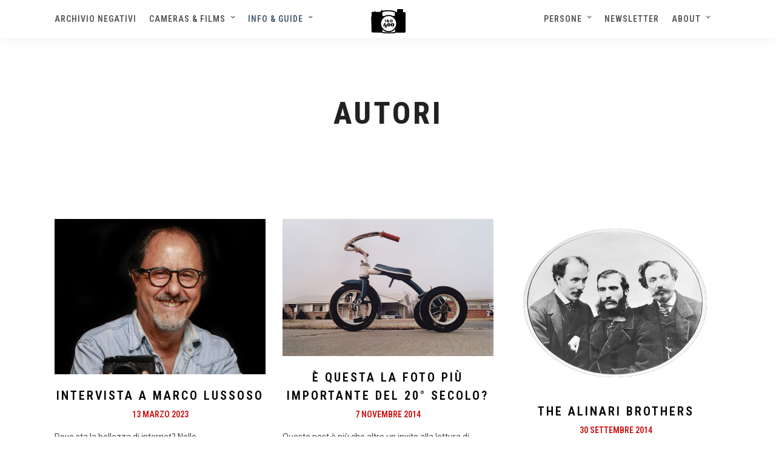

--- FILE ---
content_type: text/html; charset=UTF-8
request_url: https://www.iso400.it/category/info-guide/autori/
body_size: 15846
content:
<!DOCTYPE html>
<html lang="it-IT"  data-menu="centeralogo">
<head>

<link rel="profile" href="https://gmpg.org/xfn/11" />
<link rel="pingback" href="https://www.iso400.it/xmlrpc.php" />

			<link rel="shortcut icon" href="https://www.iso400.it/wp-content/uploads/2023/06/logo-iso400.png" />
 

			<script type="text/javascript" class="_iub_cs_skip">
				var _iub = _iub || {};
				_iub.csConfiguration = _iub.csConfiguration || {};
				_iub.csConfiguration.siteId = "2886899";
				_iub.csConfiguration.cookiePolicyId = "66368867";
			</script>
			<script class="_iub_cs_skip" src="https://cs.iubenda.com/sync/2886899.js"></script>
			<title>Autori &#8211; Iso400 | Flea Found Photos</title>
<meta name='robots' content='max-image-preview:large' />
	<style>img:is([sizes="auto" i], [sizes^="auto," i]) { contain-intrinsic-size: 3000px 1500px }</style>
	<link rel='dns-prefetch' href='//cdn.iubenda.com' />
<link rel='dns-prefetch' href='//www.googletagmanager.com' />
<link rel='dns-prefetch' href='//fonts.googleapis.com' />
<link rel="alternate" type="application/rss+xml" title="Iso400 | Flea Found Photos &raquo; Feed" href="https://www.iso400.it/feed/" />
<link rel="alternate" type="application/rss+xml" title="Iso400 | Flea Found Photos &raquo; Feed dei commenti" href="https://www.iso400.it/comments/feed/" />
<meta charset="UTF-8" /><meta name="viewport" content="width=device-width, initial-scale=1, maximum-scale=1" /><meta name="format-detection" content="telephone=no"><link rel="alternate" type="application/rss+xml" title="Iso400 | Flea Found Photos &raquo; Autori Feed della categoria" href="https://www.iso400.it/category/info-guide/autori/feed/" />
<script type="text/javascript">
/* <![CDATA[ */
window._wpemojiSettings = {"baseUrl":"https:\/\/s.w.org\/images\/core\/emoji\/16.0.1\/72x72\/","ext":".png","svgUrl":"https:\/\/s.w.org\/images\/core\/emoji\/16.0.1\/svg\/","svgExt":".svg","source":{"concatemoji":"https:\/\/www.iso400.it\/wp-includes\/js\/wp-emoji-release.min.js"}};
/*! This file is auto-generated */
!function(s,n){var o,i,e;function c(e){try{var t={supportTests:e,timestamp:(new Date).valueOf()};sessionStorage.setItem(o,JSON.stringify(t))}catch(e){}}function p(e,t,n){e.clearRect(0,0,e.canvas.width,e.canvas.height),e.fillText(t,0,0);var t=new Uint32Array(e.getImageData(0,0,e.canvas.width,e.canvas.height).data),a=(e.clearRect(0,0,e.canvas.width,e.canvas.height),e.fillText(n,0,0),new Uint32Array(e.getImageData(0,0,e.canvas.width,e.canvas.height).data));return t.every(function(e,t){return e===a[t]})}function u(e,t){e.clearRect(0,0,e.canvas.width,e.canvas.height),e.fillText(t,0,0);for(var n=e.getImageData(16,16,1,1),a=0;a<n.data.length;a++)if(0!==n.data[a])return!1;return!0}function f(e,t,n,a){switch(t){case"flag":return n(e,"\ud83c\udff3\ufe0f\u200d\u26a7\ufe0f","\ud83c\udff3\ufe0f\u200b\u26a7\ufe0f")?!1:!n(e,"\ud83c\udde8\ud83c\uddf6","\ud83c\udde8\u200b\ud83c\uddf6")&&!n(e,"\ud83c\udff4\udb40\udc67\udb40\udc62\udb40\udc65\udb40\udc6e\udb40\udc67\udb40\udc7f","\ud83c\udff4\u200b\udb40\udc67\u200b\udb40\udc62\u200b\udb40\udc65\u200b\udb40\udc6e\u200b\udb40\udc67\u200b\udb40\udc7f");case"emoji":return!a(e,"\ud83e\udedf")}return!1}function g(e,t,n,a){var r="undefined"!=typeof WorkerGlobalScope&&self instanceof WorkerGlobalScope?new OffscreenCanvas(300,150):s.createElement("canvas"),o=r.getContext("2d",{willReadFrequently:!0}),i=(o.textBaseline="top",o.font="600 32px Arial",{});return e.forEach(function(e){i[e]=t(o,e,n,a)}),i}function t(e){var t=s.createElement("script");t.src=e,t.defer=!0,s.head.appendChild(t)}"undefined"!=typeof Promise&&(o="wpEmojiSettingsSupports",i=["flag","emoji"],n.supports={everything:!0,everythingExceptFlag:!0},e=new Promise(function(e){s.addEventListener("DOMContentLoaded",e,{once:!0})}),new Promise(function(t){var n=function(){try{var e=JSON.parse(sessionStorage.getItem(o));if("object"==typeof e&&"number"==typeof e.timestamp&&(new Date).valueOf()<e.timestamp+604800&&"object"==typeof e.supportTests)return e.supportTests}catch(e){}return null}();if(!n){if("undefined"!=typeof Worker&&"undefined"!=typeof OffscreenCanvas&&"undefined"!=typeof URL&&URL.createObjectURL&&"undefined"!=typeof Blob)try{var e="postMessage("+g.toString()+"("+[JSON.stringify(i),f.toString(),p.toString(),u.toString()].join(",")+"));",a=new Blob([e],{type:"text/javascript"}),r=new Worker(URL.createObjectURL(a),{name:"wpTestEmojiSupports"});return void(r.onmessage=function(e){c(n=e.data),r.terminate(),t(n)})}catch(e){}c(n=g(i,f,p,u))}t(n)}).then(function(e){for(var t in e)n.supports[t]=e[t],n.supports.everything=n.supports.everything&&n.supports[t],"flag"!==t&&(n.supports.everythingExceptFlag=n.supports.everythingExceptFlag&&n.supports[t]);n.supports.everythingExceptFlag=n.supports.everythingExceptFlag&&!n.supports.flag,n.DOMReady=!1,n.readyCallback=function(){n.DOMReady=!0}}).then(function(){return e}).then(function(){var e;n.supports.everything||(n.readyCallback(),(e=n.source||{}).concatemoji?t(e.concatemoji):e.wpemoji&&e.twemoji&&(t(e.twemoji),t(e.wpemoji)))}))}((window,document),window._wpemojiSettings);
/* ]]> */
</script>
<link rel='stylesheet' id='sc-style-css' href='https://www.iso400.it/wp-content/plugins/shortcodes-indep/css/sc-style.css' type='text/css' media='all' />
<style id='wp-emoji-styles-inline-css' type='text/css'>

	img.wp-smiley, img.emoji {
		display: inline !important;
		border: none !important;
		box-shadow: none !important;
		height: 1em !important;
		width: 1em !important;
		margin: 0 0.07em !important;
		vertical-align: -0.1em !important;
		background: none !important;
		padding: 0 !important;
	}
</style>
<link rel='stylesheet' id='wp-block-library-css' href='https://www.iso400.it/wp-includes/css/dist/block-library/style.min.css' type='text/css' media='all' />
<style id='classic-theme-styles-inline-css' type='text/css'>
/*! This file is auto-generated */
.wp-block-button__link{color:#fff;background-color:#32373c;border-radius:9999px;box-shadow:none;text-decoration:none;padding:calc(.667em + 2px) calc(1.333em + 2px);font-size:1.125em}.wp-block-file__button{background:#32373c;color:#fff;text-decoration:none}
</style>
<style id='global-styles-inline-css' type='text/css'>
:root{--wp--preset--aspect-ratio--square: 1;--wp--preset--aspect-ratio--4-3: 4/3;--wp--preset--aspect-ratio--3-4: 3/4;--wp--preset--aspect-ratio--3-2: 3/2;--wp--preset--aspect-ratio--2-3: 2/3;--wp--preset--aspect-ratio--16-9: 16/9;--wp--preset--aspect-ratio--9-16: 9/16;--wp--preset--color--black: #000000;--wp--preset--color--cyan-bluish-gray: #abb8c3;--wp--preset--color--white: #ffffff;--wp--preset--color--pale-pink: #f78da7;--wp--preset--color--vivid-red: #cf2e2e;--wp--preset--color--luminous-vivid-orange: #ff6900;--wp--preset--color--luminous-vivid-amber: #fcb900;--wp--preset--color--light-green-cyan: #7bdcb5;--wp--preset--color--vivid-green-cyan: #00d084;--wp--preset--color--pale-cyan-blue: #8ed1fc;--wp--preset--color--vivid-cyan-blue: #0693e3;--wp--preset--color--vivid-purple: #9b51e0;--wp--preset--gradient--vivid-cyan-blue-to-vivid-purple: linear-gradient(135deg,rgba(6,147,227,1) 0%,rgb(155,81,224) 100%);--wp--preset--gradient--light-green-cyan-to-vivid-green-cyan: linear-gradient(135deg,rgb(122,220,180) 0%,rgb(0,208,130) 100%);--wp--preset--gradient--luminous-vivid-amber-to-luminous-vivid-orange: linear-gradient(135deg,rgba(252,185,0,1) 0%,rgba(255,105,0,1) 100%);--wp--preset--gradient--luminous-vivid-orange-to-vivid-red: linear-gradient(135deg,rgba(255,105,0,1) 0%,rgb(207,46,46) 100%);--wp--preset--gradient--very-light-gray-to-cyan-bluish-gray: linear-gradient(135deg,rgb(238,238,238) 0%,rgb(169,184,195) 100%);--wp--preset--gradient--cool-to-warm-spectrum: linear-gradient(135deg,rgb(74,234,220) 0%,rgb(151,120,209) 20%,rgb(207,42,186) 40%,rgb(238,44,130) 60%,rgb(251,105,98) 80%,rgb(254,248,76) 100%);--wp--preset--gradient--blush-light-purple: linear-gradient(135deg,rgb(255,206,236) 0%,rgb(152,150,240) 100%);--wp--preset--gradient--blush-bordeaux: linear-gradient(135deg,rgb(254,205,165) 0%,rgb(254,45,45) 50%,rgb(107,0,62) 100%);--wp--preset--gradient--luminous-dusk: linear-gradient(135deg,rgb(255,203,112) 0%,rgb(199,81,192) 50%,rgb(65,88,208) 100%);--wp--preset--gradient--pale-ocean: linear-gradient(135deg,rgb(255,245,203) 0%,rgb(182,227,212) 50%,rgb(51,167,181) 100%);--wp--preset--gradient--electric-grass: linear-gradient(135deg,rgb(202,248,128) 0%,rgb(113,206,126) 100%);--wp--preset--gradient--midnight: linear-gradient(135deg,rgb(2,3,129) 0%,rgb(40,116,252) 100%);--wp--preset--font-size--small: 13px;--wp--preset--font-size--medium: 20px;--wp--preset--font-size--large: 36px;--wp--preset--font-size--x-large: 42px;--wp--preset--spacing--20: 0.44rem;--wp--preset--spacing--30: 0.67rem;--wp--preset--spacing--40: 1rem;--wp--preset--spacing--50: 1.5rem;--wp--preset--spacing--60: 2.25rem;--wp--preset--spacing--70: 3.38rem;--wp--preset--spacing--80: 5.06rem;--wp--preset--shadow--natural: 6px 6px 9px rgba(0, 0, 0, 0.2);--wp--preset--shadow--deep: 12px 12px 50px rgba(0, 0, 0, 0.4);--wp--preset--shadow--sharp: 6px 6px 0px rgba(0, 0, 0, 0.2);--wp--preset--shadow--outlined: 6px 6px 0px -3px rgba(255, 255, 255, 1), 6px 6px rgba(0, 0, 0, 1);--wp--preset--shadow--crisp: 6px 6px 0px rgba(0, 0, 0, 1);}:where(.is-layout-flex){gap: 0.5em;}:where(.is-layout-grid){gap: 0.5em;}body .is-layout-flex{display: flex;}.is-layout-flex{flex-wrap: wrap;align-items: center;}.is-layout-flex > :is(*, div){margin: 0;}body .is-layout-grid{display: grid;}.is-layout-grid > :is(*, div){margin: 0;}:where(.wp-block-columns.is-layout-flex){gap: 2em;}:where(.wp-block-columns.is-layout-grid){gap: 2em;}:where(.wp-block-post-template.is-layout-flex){gap: 1.25em;}:where(.wp-block-post-template.is-layout-grid){gap: 1.25em;}.has-black-color{color: var(--wp--preset--color--black) !important;}.has-cyan-bluish-gray-color{color: var(--wp--preset--color--cyan-bluish-gray) !important;}.has-white-color{color: var(--wp--preset--color--white) !important;}.has-pale-pink-color{color: var(--wp--preset--color--pale-pink) !important;}.has-vivid-red-color{color: var(--wp--preset--color--vivid-red) !important;}.has-luminous-vivid-orange-color{color: var(--wp--preset--color--luminous-vivid-orange) !important;}.has-luminous-vivid-amber-color{color: var(--wp--preset--color--luminous-vivid-amber) !important;}.has-light-green-cyan-color{color: var(--wp--preset--color--light-green-cyan) !important;}.has-vivid-green-cyan-color{color: var(--wp--preset--color--vivid-green-cyan) !important;}.has-pale-cyan-blue-color{color: var(--wp--preset--color--pale-cyan-blue) !important;}.has-vivid-cyan-blue-color{color: var(--wp--preset--color--vivid-cyan-blue) !important;}.has-vivid-purple-color{color: var(--wp--preset--color--vivid-purple) !important;}.has-black-background-color{background-color: var(--wp--preset--color--black) !important;}.has-cyan-bluish-gray-background-color{background-color: var(--wp--preset--color--cyan-bluish-gray) !important;}.has-white-background-color{background-color: var(--wp--preset--color--white) !important;}.has-pale-pink-background-color{background-color: var(--wp--preset--color--pale-pink) !important;}.has-vivid-red-background-color{background-color: var(--wp--preset--color--vivid-red) !important;}.has-luminous-vivid-orange-background-color{background-color: var(--wp--preset--color--luminous-vivid-orange) !important;}.has-luminous-vivid-amber-background-color{background-color: var(--wp--preset--color--luminous-vivid-amber) !important;}.has-light-green-cyan-background-color{background-color: var(--wp--preset--color--light-green-cyan) !important;}.has-vivid-green-cyan-background-color{background-color: var(--wp--preset--color--vivid-green-cyan) !important;}.has-pale-cyan-blue-background-color{background-color: var(--wp--preset--color--pale-cyan-blue) !important;}.has-vivid-cyan-blue-background-color{background-color: var(--wp--preset--color--vivid-cyan-blue) !important;}.has-vivid-purple-background-color{background-color: var(--wp--preset--color--vivid-purple) !important;}.has-black-border-color{border-color: var(--wp--preset--color--black) !important;}.has-cyan-bluish-gray-border-color{border-color: var(--wp--preset--color--cyan-bluish-gray) !important;}.has-white-border-color{border-color: var(--wp--preset--color--white) !important;}.has-pale-pink-border-color{border-color: var(--wp--preset--color--pale-pink) !important;}.has-vivid-red-border-color{border-color: var(--wp--preset--color--vivid-red) !important;}.has-luminous-vivid-orange-border-color{border-color: var(--wp--preset--color--luminous-vivid-orange) !important;}.has-luminous-vivid-amber-border-color{border-color: var(--wp--preset--color--luminous-vivid-amber) !important;}.has-light-green-cyan-border-color{border-color: var(--wp--preset--color--light-green-cyan) !important;}.has-vivid-green-cyan-border-color{border-color: var(--wp--preset--color--vivid-green-cyan) !important;}.has-pale-cyan-blue-border-color{border-color: var(--wp--preset--color--pale-cyan-blue) !important;}.has-vivid-cyan-blue-border-color{border-color: var(--wp--preset--color--vivid-cyan-blue) !important;}.has-vivid-purple-border-color{border-color: var(--wp--preset--color--vivid-purple) !important;}.has-vivid-cyan-blue-to-vivid-purple-gradient-background{background: var(--wp--preset--gradient--vivid-cyan-blue-to-vivid-purple) !important;}.has-light-green-cyan-to-vivid-green-cyan-gradient-background{background: var(--wp--preset--gradient--light-green-cyan-to-vivid-green-cyan) !important;}.has-luminous-vivid-amber-to-luminous-vivid-orange-gradient-background{background: var(--wp--preset--gradient--luminous-vivid-amber-to-luminous-vivid-orange) !important;}.has-luminous-vivid-orange-to-vivid-red-gradient-background{background: var(--wp--preset--gradient--luminous-vivid-orange-to-vivid-red) !important;}.has-very-light-gray-to-cyan-bluish-gray-gradient-background{background: var(--wp--preset--gradient--very-light-gray-to-cyan-bluish-gray) !important;}.has-cool-to-warm-spectrum-gradient-background{background: var(--wp--preset--gradient--cool-to-warm-spectrum) !important;}.has-blush-light-purple-gradient-background{background: var(--wp--preset--gradient--blush-light-purple) !important;}.has-blush-bordeaux-gradient-background{background: var(--wp--preset--gradient--blush-bordeaux) !important;}.has-luminous-dusk-gradient-background{background: var(--wp--preset--gradient--luminous-dusk) !important;}.has-pale-ocean-gradient-background{background: var(--wp--preset--gradient--pale-ocean) !important;}.has-electric-grass-gradient-background{background: var(--wp--preset--gradient--electric-grass) !important;}.has-midnight-gradient-background{background: var(--wp--preset--gradient--midnight) !important;}.has-small-font-size{font-size: var(--wp--preset--font-size--small) !important;}.has-medium-font-size{font-size: var(--wp--preset--font-size--medium) !important;}.has-large-font-size{font-size: var(--wp--preset--font-size--large) !important;}.has-x-large-font-size{font-size: var(--wp--preset--font-size--x-large) !important;}
:where(.wp-block-post-template.is-layout-flex){gap: 1.25em;}:where(.wp-block-post-template.is-layout-grid){gap: 1.25em;}
:where(.wp-block-columns.is-layout-flex){gap: 2em;}:where(.wp-block-columns.is-layout-grid){gap: 2em;}
:root :where(.wp-block-pullquote){font-size: 1.5em;line-height: 1.6;}
</style>
<link rel='stylesheet' id='contact-form-7-css' href='https://www.iso400.it/wp-content/plugins/contact-form-7/includes/css/styles.css' type='text/css' media='all' />
<link rel='stylesheet' id='grandphotography-reset-css-css' href='https://www.iso400.it/wp-content/themes/grandphotography/css/reset.css' type='text/css' media='all' />
<link rel='stylesheet' id='grandphotography-wordpress-css-css' href='https://www.iso400.it/wp-content/themes/grandphotography/css/wordpress.css' type='text/css' media='all' />
<link rel='stylesheet' id='grandphotography-animation-css-css' href='https://www.iso400.it/wp-content/themes/grandphotography/css/animation.css' type='text/css' media='all' />
<link rel='stylesheet' id='ilightbox-css' href='https://www.iso400.it/wp-content/themes/grandphotography/css/ilightbox/ilightbox.css' type='text/css' media='all' />
<link rel='stylesheet' id='jquery-ui-css' href='https://www.iso400.it/wp-content/themes/grandphotography/css/jqueryui/custom.css' type='text/css' media='all' />
<link rel='stylesheet' id='mediaelement-css' href='https://www.iso400.it/wp-includes/js/mediaelement/mediaelementplayer-legacy.min.css' type='text/css' media='all' />
<link rel='stylesheet' id='flexslider-css' href='https://www.iso400.it/wp-content/themes/grandphotography/js/flexslider/flexslider.css' type='text/css' media='all' />
<link rel='stylesheet' id='tooltipster-css' href='https://www.iso400.it/wp-content/themes/grandphotography/css/tooltipster.css' type='text/css' media='all' />
<link rel='stylesheet' id='odometer-theme-css' href='https://www.iso400.it/wp-content/themes/grandphotography/css/odometer-theme-minimal.css' type='text/css' media='all' />
<link rel='stylesheet' id='grandphotography-screen-css' href='https://www.iso400.it/wp-content/themes/grandphotography/css/screen.css' type='text/css' media='all' />
<link rel='stylesheet' id='grandphotography-centeralogo-css' href='https://www.iso400.it/wp-content/themes/grandphotography/css/menus/centeralogo.css' type='text/css' media='all' />
<link rel='stylesheet' id='fontawesome-css' href='https://www.iso400.it/wp-content/themes/grandphotography/css/font-awesome.min.css' type='text/css' media='all' />
<link rel='stylesheet' id='grandphotography-script-custom-css-css' href='https://www.iso400.it/wp-admin/admin-ajax.php?action=grandphotography_custom_css' type='text/css' media='all' />
<link rel='stylesheet' id='grandphotography-childtheme-css' href='https://www.iso400.it/wp-content/themes/grandphotography/style.css' type='text/css' media='all' />
<link rel='stylesheet' id='meks_instagram-widget-styles-css' href='https://www.iso400.it/wp-content/plugins/meks-easy-instagram-widget/css/widget.css' type='text/css' media='all' />
<link rel='stylesheet' id='grandphotography-script-responsive-css-css' href='https://www.iso400.it/wp-content/themes/grandphotography/css/grid.css' type='text/css' media='all' />
<link rel='stylesheet' id='kirki_google_fonts-css' href='https://fonts.googleapis.com/css?family=Roboto%3A600%2C600%2C400%2C500%2C800%2C600%2C100%2C100italic%2C300%2C300italic%2Cregular%2Citalic%2C500%2C500italic%2C700%2C700italic%2C900%2C900italic%7CRoboto+Condensed%3A600%2C600%2C400%2C500%2C800%2C600%2C300%2C300italic%2Cregular%2Citalic%2C700%2C700italic&#038;subset' type='text/css' media='all' />
<link rel='stylesheet' id='kirki-styles-global-css' href='https://www.iso400.it/wp-content/themes/grandphotography/modules/kirki/assets/css/kirki-styles.css' type='text/css' media='all' />
<style id='kirki-styles-global-inline-css' type='text/css'>
body, input[type=text], input[type=email], input[type=url], input[type=password], textarea{font-family:Roboto, Helvetica, Arial, sans-serif;}body{font-size:14px;}h1, h2, h3, h4, h5, h6, h7, .post_quote_title, label, strong[itemprop="author"], #page_content_wrapper .posts.blog li a, .page_content_wrapper .posts.blog li a, .readmore, .post_detail.single_post, .page_tagline, #gallery_caption .tg_caption .tg_desc, #filter_selected, #autocomplete li strong{font-family:"Roboto Condensed", Helvetica, Arial, sans-serif;}h1, h2, h3, h4, h5, h6, h7, #autocomplete li strong{font-weight:600;letter-spacing:3px;}h1{font-size:34px;}h2{font-size:30px;}h3{font-size:26px;}h4{font-size:22px;}h5{font-size:18px;}h6{font-size:16px;}body, #wrapper, #page_content_wrapper.fixed, #gallery_lightbox h2, .slider_wrapper .gallery_image_caption h2, #body_loading_screen, h3#reply-title span, .overlay_gallery_wrapper, .progress_bar_holder, .pricing_wrapper_border, .pagination a, .pagination span, #captcha-wrap .text-box input, .flex-direction-nav a, #toTop, .blog_promo_title h6, #supersized li, #gallery_caption .tg_caption, #horizontal_gallery_wrapper .image_caption, #page_caption.hasbg .page_title_wrapper .page_title_inner{background-color:#ffffff;}#gallery_expand{border-bottom-color:#ffffff;}body, .pagination a, #gallery_lightbox h2, .slider_wrapper .gallery_image_caption h2, .post_info a, #page_content_wrapper.split #copyright, .page_content_wrapper.split #copyright, .ui-state-default a, .ui-state-default a:link, .ui-state-default a:visited{color:#4c4c4c;}::selection{background-color:#4c4c4c;}::-webkit-input-placeholder{color:#4c4c4c;}::-moz-placeholder{color:#4c4c4c;}:-ms-input-placeholder{color:#4c4c4c;}a, .post_detail.single_post, .post_info_cat{color:#cd0e0e;}.flex-control-paging li a.flex-active{background-color:#cd0e0e;border-color:#cd0e0e;}a:hover, a:active, .post_info_comment a i{color:#eaea23;}h1, h2, h3, h4, h5, h6, h7, pre, code, tt, blockquote, .post_header h5 a, .post_header h3 a, .post_header.grid h6 a, .post_header.fullwidth h4 a, .post_header h5 a, blockquote, .site_loading_logo_item i, .ppb_subtitle, .woocommerce .woocommerce-ordering select, .woocommerce #page_content_wrapper a.button, .woocommerce.columns-4 ul.products li.product a.add_to_cart_button, .woocommerce.columns-4 ul.products li.product a.add_to_cart_button:hover, .ui-accordion .ui-accordion-header a, .tabs .ui-state-active a, body.woocommerce div.product .woocommerce-tabs ul.tabs li.active a, body.woocommerce-page div.product .woocommerce-tabs ul.tabs li.active a, body.woocommerce #content div.product .woocommerce-tabs ul.tabs li.active a, body.woocommerce-page #content div.product .woocommerce-tabs ul.tabs li.active a, .woocommerce div.product .woocommerce-tabs ul.tabs li a, .post_header h5 a, .post_header h6 a, .flex-direction-nav a:before, #toTop, .social_share_button_wrapper .social_post_view .view_number, .social_share_button_wrapper .social_post_share_count .share_number, .portfolio_post_previous a, .portfolio_post_next a, #filter_selected, #autocomplete li strong{color:#000000;}body.page.page-template-gallery-archive-split-screen-php #fp-nav li .active span, body.tax-gallerycat #fp-nav li .active span, body.page.page-template-portfolio-fullscreen-split-screen-php #fp-nav li .active span, body.page.tax-portfolioset #fp-nav li .active span, body.page.page-template-gallery-archive-split-screen-php #fp-nav ul li a span, body.tax-gallerycat #fp-nav ul li a span, body.page.page-template-portfolio-fullscreen-split-screen-php #fp-nav ul li a span, body.page.tax-portfolioset #fp-nav ul li a span{background-color:#000000;}#social_share_wrapper, hr, #social_share_wrapper, .post.type-post, #page_content_wrapper .sidebar .content .sidebar_widget li h2.widgettitle, h2.widgettitle, h5.widgettitle, .comment .right, .widget_tag_cloud div a, .meta-tags a, .tag_cloud a, #footer, #post_more_wrapper, .woocommerce ul.products li.product, .woocommerce-page ul.products li.product, .woocommerce ul.products li.product .price, .woocommerce-page ul.products li.product .price, #page_content_wrapper .inner .sidebar_content, #page_content_wrapper .inner .sidebar_content.left_sidebar, .ajax_close, .ajax_next, .ajax_prev, .portfolio_next, .portfolio_prev, .portfolio_next_prev_wrapper.video .portfolio_prev, .portfolio_next_prev_wrapper.video .portfolio_next, .separated, .blog_next_prev_wrapper, #post_more_wrapper h5, #ajax_portfolio_wrapper.hidding, #ajax_portfolio_wrapper.visible, .tabs.vertical .ui-tabs-panel, .ui-tabs.vertical.right .ui-tabs-nav li, .woocommerce div.product .woocommerce-tabs ul.tabs li, .woocommerce #content div.product .woocommerce-tabs ul.tabs li, .woocommerce-page div.product .woocommerce-tabs ul.tabs li, .woocommerce-page #content div.product .woocommerce-tabs ul.tabs li, .woocommerce div.product .woocommerce-tabs .panel, .woocommerce-page div.product .woocommerce-tabs .panel, .woocommerce #content div.product .woocommerce-tabs .panel, .woocommerce-page #content div.product .woocommerce-tabs .panel, .woocommerce table.shop_table, .woocommerce-page table.shop_table, table tr td, .woocommerce .cart-collaterals .cart_totals, .woocommerce-page .cart-collaterals .cart_totals, .woocommerce .cart-collaterals .shipping_calculator, .woocommerce-page .cart-collaterals .shipping_calculator, .woocommerce .cart-collaterals .cart_totals tr td, .woocommerce .cart-collaterals .cart_totals tr th, .woocommerce-page .cart-collaterals .cart_totals tr td, .woocommerce-page .cart-collaterals .cart_totals tr th, table tr th, .woocommerce #payment, .woocommerce-page #payment, .woocommerce #payment ul.payment_methods li, .woocommerce-page #payment ul.payment_methods li, .woocommerce #payment div.form-row, .woocommerce-page #payment div.form-row, .ui-tabs li:first-child, .ui-tabs .ui-tabs-nav li, .ui-tabs.vertical .ui-tabs-nav li, .ui-tabs.vertical.right .ui-tabs-nav li.ui-state-active, .ui-tabs.vertical .ui-tabs-nav li:last-child, #page_content_wrapper .inner .sidebar_wrapper ul.sidebar_widget li.widget_nav_menu ul.menu li.current-menu-item a, .page_content_wrapper .inner .sidebar_wrapper ul.sidebar_widget li.widget_nav_menu ul.menu li.current-menu-item a, .pricing_wrapper, .pricing_wrapper li, .ui-accordion .ui-accordion-header, .ui-accordion .ui-accordion-content, #page_content_wrapper .sidebar .content .sidebar_widget li h2.widgettitle:before, h2.widgettitle:before, #autocomplete, .ppb_blog_minimal .one_third_bg, #page_content_wrapper .sidebar .content .sidebar_widget li h2.widgettitle, h2.widgettitle, h5.event_title, .tabs .ui-tabs-panel, .ui-tabs .ui-tabs-nav li, .ui-tabs li:first-child, .ui-tabs.vertical .ui-tabs-nav li:last-child, .woocommerce .woocommerce-ordering select, .woocommerce div.product .woocommerce-tabs ul.tabs li.active, .woocommerce-page div.product .woocommerce-tabs ul.tabs li.active, .woocommerce #content div.product .woocommerce-tabs ul.tabs li.active, .woocommerce-page #content div.product .woocommerce-tabs ul.tabs li.active, .woocommerce-page table.cart th, table.shop_table thead tr th, hr.title_break, .overlay_gallery_border, #page_content_wrapper.split #copyright, .page_content_wrapper.split #copyright, .post.type-post, .events.type-events, h5.event_title, .post_header h5.event_title, .client_archive_wrapper, #page_content_wrapper .sidebar .content .sidebar_widget li.widget, .page_content_wrapper .sidebar .content .sidebar_widget li.widget, hr.title_break.bold, blockquote, .social_share_button_wrapper, .social_share_button_wrapper, .three_cols.gallery .element.photoframe.border{border-color:#e7e7e7;}input[type=text], input[type=password], input[type=email], input[type=url], input[type=tel], textarea{background-color:#ffffff;color:#555555;border-color:#cccccc;}input[type=text]:focus, input[type=password]:focus, input[type=email]:focus, input[type=url]:focus, textarea:focus{border-color:#999999;}input[type=submit], input[type=button], a.button, .button, .woocommerce .page_slider a.button, a.button.fullwidth, .woocommerce-page div.product form.cart .button, .woocommerce #respond input#submit.alt, .woocommerce a.button.alt, .woocommerce button.button.alt, .woocommerce input.button.alt{font-family:"Roboto Condensed", Helvetica, Arial, sans-serif;}input[type=submit], input[type=button], a.button, .button, .pagination span, .pagination a:hover, .woocommerce .footer_bar .button, .woocommerce .footer_bar .button:hover, .woocommerce-page div.product form.cart .button, .woocommerce #respond input#submit.alt, .woocommerce a.button.alt, .woocommerce button.button.alt, .woocommerce input.button.alt, .post_type_icon, .header_cart_wrapper .cart_count, .filter li a:hover, .filter li a.active, #portfolio_wall_filters li a.active,  #portfolio_wall_filters li a:hover, .comment_box, .one_half.gallery2 .portfolio_type_wrapper, .one_third.gallery3 .portfolio_type_wrapper, .one_fourth.gallery4 .portfolio_type_wrapper, .one_fifth.gallery5 .portfolio_type_wrapper, .portfolio_type_wrapper{background-color:#8d9199;}.pagination span, .pagination a:hover, .button.ghost, .button.ghost:hover, .button.ghost:active, .readmore{border-color:#8d9199;}.comment_box:before, .comment_box:after{border-top-color:#8d9199;}.button.ghost, .button.ghost:hover, .button.ghost:active, .readmore, .infinite_load_more{color:#8d9199;}input[type=submit], input[type=button], a.button, .button, .pagination a:hover, .woocommerce .footer_bar .button , .woocommerce .footer_bar .button:hover, .woocommerce-page div.product form.cart .button, .woocommerce #respond input#submit.alt, .woocommerce a.button.alt, .woocommerce button.button.alt, .woocommerce input.button.alt, .post_type_icon, .header_cart_wrapper .cart_count, .filter li a:hover, .filter li a.active, #portfolio_wall_filters li a.active,  #portfolio_wall_filters li a:hover, .comment_box, .one_half.gallery2 .portfolio_type_wrapper, .one_third.gallery3 .portfolio_type_wrapper, .one_fourth.gallery4 .portfolio_type_wrapper, .one_fifth.gallery5 .portfolio_type_wrapper, .portfolio_type_wrapper{color:#ffffff;}input[type=submit], input[type=button], a.button, .button, .pagination a:hover, .woocommerce .footer_bar .button , .woocommerce .footer_bar .button:hover, .woocommerce-page div.product form.cart .button, .woocommerce #respond input#submit.alt, .woocommerce a.button.alt, .woocommerce button.button.alt, .woocommerce input.button.alt, .infinite_load_more{border-color:#8d9199;}.frame_top, .frame_bottom, .frame_left, .frame_right{background:#ffffff;}body.tg_boxed{background-color:#f0f0f0;}#menu_wrapper .nav ul li a, #menu_wrapper div .nav li > a{font-family:"Roboto Condensed", Helvetica, Arial, sans-serif;font-weight:600;letter-spacing:1px;text-transform:uppercase;}#menu_wrapper .nav ul li a, #menu_wrapper div .nav li > a, .header_cart_wrapper i{font-size:14px;}#menu_wrapper .nav ul li a, #menu_wrapper div .nav li > a, html[data-menu=centeralogo] #logo_right_button{padding-top:20px;padding-bottom:20px;}.top_bar{background-color:#ffffff;}#menu_wrapper .nav ul li a, #menu_wrapper div .nav li > a, .header_cart_wrapper a, #page_share, #gallery_download, .view_fullscreen_wrapper a{color:#555555;}#mobile_nav_icon{border-color:#555555;}#menu_wrapper .nav ul li a.hover, #menu_wrapper .nav ul li a:hover, #menu_wrapper div .nav li a.hover, #menu_wrapper div .nav li a:hover{color:#485a71;border-color:#485a71;}#menu_wrapper div .nav > li.current-menu-item > a, #menu_wrapper div .nav > li.current-menu-parent > a, #menu_wrapper div .nav > li.current-menu-ancestor > a, #menu_wrapper div .nav li ul li.current-menu-item a, #menu_wrapper div .nav li.current-menu-parent  ul li.current-menu-item a, .header_cart_wrapper a:active, #page_share:active, #gallery_download:active, .view_fullscreen_wrapper a:active{color:#485a71;}#menu_wrapper div .nav > li.current-menu-item > a, #menu_wrapper div .nav > li.current-menu-parent > a, #menu_wrapper div .nav > li.current-menu-ancestor > a, #menu_wrapper div .nav li ul li.current-menu-item a, #menu_wrapper div .nav li.current-menu-parent  ul li.current-menu-item a{border-color:#485a71;}.top_bar, #page_caption, #nav_wrapper{border-color:#ffffff;}#menu_wrapper .nav ul li ul li a, #menu_wrapper div .nav li ul li a, #menu_wrapper div .nav li.current-menu-parent ul li a{font-size:12px;font-weight:400;letter-spacing:1px;text-transform:uppercase;}#menu_wrapper .nav ul li ul li a, #menu_wrapper div .nav li ul li a, #menu_wrapper div .nav li.current-menu-parent ul li a, #menu_wrapper div .nav li.current-menu-parent ul li.current-menu-item a, #menu_wrapper .nav ul li.megamenu ul li ul li a, #menu_wrapper div .nav li.megamenu ul li ul li a{color:#777777;}#menu_wrapper .nav ul li ul li a:hover, #menu_wrapper div .nav li ul li a:hover, #menu_wrapper div .nav li.current-menu-parent ul li a:hover, #menu_wrapper .nav ul li.megamenu ul li ul li a:hover, #menu_wrapper div .nav li.megamenu ul li ul li a:hover, #menu_wrapper .nav ul li.megamenu ul li ul li a:active, #menu_wrapper div .nav li.megamenu ul li ul li a:active, #menu_wrapper div .nav li.current-menu-parent ul li.current-menu-item  a:hover{color:#485a71;}#menu_wrapper .nav ul li ul li a:hover, #menu_wrapper div .nav li ul li a:hover, #menu_wrapper div .nav li.current-menu-parent ul li a:hover, #menu_wrapper .nav ul li.megamenu ul li ul li a:hover, #menu_wrapper div .nav li.megamenu ul li ul li a:hover, #menu_wrapper .nav ul li.megamenu ul li ul li a:active, #menu_wrapper div .nav li.megamenu ul li ul li a:active{background:#ffffff;}#menu_wrapper .nav ul li ul, #menu_wrapper div .nav li ul{background:#ffffff;border-color:#e7e7e7;}#menu_wrapper div .nav li.megamenu ul li > a, #menu_wrapper div .nav li.megamenu ul li > a:hover, #menu_wrapper div .nav li.megamenu ul li > a:active, #menu_wrapper div .nav li.megamenu ul li.current-menu-item > a{color:#485a71;}#menu_wrapper div .nav li.megamenu ul li{border-color:#e7e7e7;}.above_top_bar{background:#222222;}#top_menu li a, .top_contact_info, .top_contact_info i, .top_contact_info a, .top_contact_info a:hover, .top_contact_info a:active{color:#ffffff;}.mobile_main_nav li a, #sub_menu li a{font-family:"Roboto Condensed", Helvetica, Arial, sans-serif;font-size:22px;font-weight:500;text-transform:uppercase;letter-spacing:0px;}.mobile_menu_wrapper{background-color:#ffffff;}.mobile_main_nav li a, #sub_menu li a, .mobile_menu_wrapper .sidebar_wrapper a, .mobile_menu_wrapper .sidebar_wrapper, #close_mobile_menu i, .mobile_menu_wrapper .mobile_menu_content .social_wrapper ul li a{color:#222222;}.mobile_main_nav li a:hover, .mobile_main_nav li a:active, #sub_menu li a:hover, #sub_menu li a:active, .mobile_menu_wrapper .sidebar_wrapper h2.widgettitle, .mobile_menu_wrapper .mobile_menu_content .social_wrapper ul li a:hover{color:#222222;}.mobile_menu_wrapper #searchform input[type=text]{background:#ffffff;}.mobile_menu_wrapper #searchform input[type=text], .mobile_menu_wrapper #searchform button i{color:#222222;}.mobile_menu_wrapper #searchform ::-webkit-input-placeholder{color:#222222;}.mobile_menu_wrapper #searchform ::-moz-placeholder{color:#222222;}.mobile_menu_wrapper #searchform :-ms-input-placeholder{color:#222222;}#page_caption.hasbg{height:70vh;}#page_caption{background-color:#ffffff;padding-top:87px;padding-bottom:95px;}#page_caption h1, .ppb_title{font-size:50px;}#page_caption h1, .ppb_title, .post_caption h1{font-weight:800;text-transform:uppercase;letter-spacing:4px;color:#222222;}h2.ppb_title{font-size:30px;text-transform:uppercase;}.page_tagline, .post_header .post_detail, .recent_post_detail, .post_detail, .thumb_content span, .portfolio_desc .portfolio_excerpt, .testimonial_customer_position, .testimonial_customer_company, .post_detail.single_post, #gallery_caption .tg_caption .tg_desc{color:#8d9199;}.page_tagline, .post_header .post_detail, .recent_post_detail, .post_detail, .thumb_content span, .portfolio_desc .portfolio_excerpt, .testimonial_customer_position, .testimonial_customer_company{font-size:14px;}.page_tagline{font-weight:600;}.post_header .post_detail, .recent_post_detail, .post_detail, .thumb_content span, .portfolio_desc .portfolio_excerpt, .testimonial_customer_position, .testimonial_customer_company{letter-spacing:0px;text-transform:uppercase;}#page_content_wrapper .sidebar .content .sidebar_widget li h2.widgettitle, h2.widgettitle, h5.widgettitle{font-family:"Roboto Condensed", Helvetica, Arial, sans-serif;font-size:16px;font-weight:600;letter-spacing:2px;text-transform:uppercase;color:#222222;}#page_content_wrapper .inner .sidebar_wrapper .sidebar .content, .page_content_wrapper .inner .sidebar_wrapper .sidebar .content{color:#222222;}#page_content_wrapper .inner .sidebar_wrapper a:not(.button), .page_content_wrapper .inner .sidebar_wrapper a:not(.button){color:#8d9199;}#page_content_wrapper .inner .sidebar_wrapper a:hover:not(.button), #page_content_wrapper .inner .sidebar_wrapper a:active:not(.button), .page_content_wrapper .inner .sidebar_wrapper a:hover:not(.button), .page_content_wrapper .inner .sidebar_wrapper a:active:not(.button){color:#485a71;}.footer_bar, #footer{background-color:#f5f5f5;}#footer, #copyright, #footer_menu li a, #footer_menu li a:hover, #footer_menu li a:active{color:#222222;}#copyright a, #copyright a:active, #footer a, #footer a:active{color:#222222;}#copyright a:hover, #footer a:hover, .social_wrapper ul li a:hover{color:#222222;}.footer_bar_wrapper, .footer_bar{border-color:#f5f5f5;}.footer_bar_wrapper .social_wrapper ul li a{color:#222222;}#page_content_wrapper .inner .sidebar_content.full_width.photoframe, .ppb_wrapper .sidebar_content.full_width.photoframe, html[data-style=photoframe] body #wrapper, #page_content_wrapper.split.photoframe, body.woocommerce-page #wrapper, .term_link{background-color:#f9f9f9;}.post_info_cat a{color:#8d9199;}
</style>

<script  type="text/javascript" class=" _iub_cs_skip" type="text/javascript" id="iubenda-head-inline-scripts-0">
/* <![CDATA[ */
            var _iub = _iub || [];
            _iub.csConfiguration ={"floatingPreferencesButtonDisplay":"bottom-right","lang":"it","siteId":"2886899","cookiePolicyId":"66368867","whitelabel":false,"invalidateConsentWithoutLog":true,"banner":{"closeButtonDisplay":false,"listPurposes":true,"explicitWithdrawal":true,"rejectButtonDisplay":true,"acceptButtonDisplay":true,"customizeButtonDisplay":true,"closeButtonRejects":true,"position":"float-bottom-center","style":"dark"},"perPurposeConsent":true,"countryDetection":true,"gdprAppliesGlobally":false,"enableTcf":true,"tcfPurposes":{"1":true,"2":"consent_only","3":"consent_only","4":"consent_only","5":"consent_only","6":"consent_only","7":"consent_only","8":"consent_only","9":"consent_only","10":"consent_only"}}; 
/* ]]> */
</script>
<script  type="text/javascript" class=" _iub_cs_skip" type="text/javascript" src="//cdn.iubenda.com/cs/tcf/stub-v2.js" id="iubenda-head-scripts-0-js"></script>
<script  type="text/javascript" class=" _iub_cs_skip" type="text/javascript" src="//cdn.iubenda.com/cs/tcf/safe-tcf-v2.js" id="iubenda-head-scripts-1-js"></script>
<script  type="text/javascript" charset="UTF-8" async="" class=" _iub_cs_skip" type="text/javascript" src="//cdn.iubenda.com/cs/iubenda_cs.js" id="iubenda-head-scripts-2-js"></script>
<script type="text/javascript" src="https://www.iso400.it/wp-includes/js/jquery/jquery.min.js" id="jquery-core-js"></script>
<script type="text/javascript" src="https://www.iso400.it/wp-includes/js/jquery/jquery-migrate.min.js" id="jquery-migrate-js"></script>

<!-- Snippet del tag Google (gtag.js) aggiunto da Site Kit -->
<!-- Snippet Google Analytics aggiunto da Site Kit -->
<script type="text/javascript" src="https://www.googletagmanager.com/gtag/js?id=G-3GMLL0CPYD" id="google_gtagjs-js" async></script>
<script type="text/javascript" id="google_gtagjs-js-after">
/* <![CDATA[ */
window.dataLayer = window.dataLayer || [];function gtag(){dataLayer.push(arguments);}
gtag("set","linker",{"domains":["www.iso400.it"]});
gtag("js", new Date());
gtag("set", "developer_id.dZTNiMT", true);
gtag("config", "G-3GMLL0CPYD");
/* ]]> */
</script>
<link rel="https://api.w.org/" href="https://www.iso400.it/wp-json/" /><link rel="alternate" title="JSON" type="application/json" href="https://www.iso400.it/wp-json/wp/v2/categories/2936" /><meta name="generator" content="Site Kit by Google 1.170.0" /><script async src="https://pagead2.googlesyndication.com/pagead/js/adsbygoogle.js?client=ca-pub-3524470235103470"
     crossorigin="anonymous"></script>
<!-- Meta tag Google AdSense aggiunti da Site Kit -->
<meta name="google-adsense-platform-account" content="ca-host-pub-2644536267352236">
<meta name="google-adsense-platform-domain" content="sitekit.withgoogle.com">
<!-- Fine dei meta tag Google AdSense aggiunti da Site Kit -->
<meta name="generator" content="Powered by Slider Revolution 6.6.20 - responsive, Mobile-Friendly Slider Plugin for WordPress with comfortable drag and drop interface." />
<script>function setREVStartSize(e){
			//window.requestAnimationFrame(function() {
				window.RSIW = window.RSIW===undefined ? window.innerWidth : window.RSIW;
				window.RSIH = window.RSIH===undefined ? window.innerHeight : window.RSIH;
				try {
					var pw = document.getElementById(e.c).parentNode.offsetWidth,
						newh;
					pw = pw===0 || isNaN(pw) || (e.l=="fullwidth" || e.layout=="fullwidth") ? window.RSIW : pw;
					e.tabw = e.tabw===undefined ? 0 : parseInt(e.tabw);
					e.thumbw = e.thumbw===undefined ? 0 : parseInt(e.thumbw);
					e.tabh = e.tabh===undefined ? 0 : parseInt(e.tabh);
					e.thumbh = e.thumbh===undefined ? 0 : parseInt(e.thumbh);
					e.tabhide = e.tabhide===undefined ? 0 : parseInt(e.tabhide);
					e.thumbhide = e.thumbhide===undefined ? 0 : parseInt(e.thumbhide);
					e.mh = e.mh===undefined || e.mh=="" || e.mh==="auto" ? 0 : parseInt(e.mh,0);
					if(e.layout==="fullscreen" || e.l==="fullscreen")
						newh = Math.max(e.mh,window.RSIH);
					else{
						e.gw = Array.isArray(e.gw) ? e.gw : [e.gw];
						for (var i in e.rl) if (e.gw[i]===undefined || e.gw[i]===0) e.gw[i] = e.gw[i-1];
						e.gh = e.el===undefined || e.el==="" || (Array.isArray(e.el) && e.el.length==0)? e.gh : e.el;
						e.gh = Array.isArray(e.gh) ? e.gh : [e.gh];
						for (var i in e.rl) if (e.gh[i]===undefined || e.gh[i]===0) e.gh[i] = e.gh[i-1];
											
						var nl = new Array(e.rl.length),
							ix = 0,
							sl;
						e.tabw = e.tabhide>=pw ? 0 : e.tabw;
						e.thumbw = e.thumbhide>=pw ? 0 : e.thumbw;
						e.tabh = e.tabhide>=pw ? 0 : e.tabh;
						e.thumbh = e.thumbhide>=pw ? 0 : e.thumbh;
						for (var i in e.rl) nl[i] = e.rl[i]<window.RSIW ? 0 : e.rl[i];
						sl = nl[0];
						for (var i in nl) if (sl>nl[i] && nl[i]>0) { sl = nl[i]; ix=i;}
						var m = pw>(e.gw[ix]+e.tabw+e.thumbw) ? 1 : (pw-(e.tabw+e.thumbw)) / (e.gw[ix]);
						newh =  (e.gh[ix] * m) + (e.tabh + e.thumbh);
					}
					var el = document.getElementById(e.c);
					if (el!==null && el) el.style.height = newh+"px";
					el = document.getElementById(e.c+"_wrapper");
					if (el!==null && el) {
						el.style.height = newh+"px";
						el.style.display = "block";
					}
				} catch(e){
					console.log("Failure at Presize of Slider:" + e)
				}
			//});
		  };</script>
		<style type="text/css" id="wp-custom-css">
			body.page-template-blog_g-php .post.type-post,body.error404 .post.type-post,body.page-template-galleries-php .galleries.type-galleries,body.tax-gallerycat .galleries.type-galleries,.ppb_blog_posts .post.type-post,body.archive #blog_grid_wrapper .post.last {
    float: right;
    width: 31.66%;
    float: right;
    margin-right: 0;
    margin-bottom: 50px;
    margin-top: 0
}
.slide_post_wrapper .post_info_comment
{
	display:none;
}



#post_featured_slider li .slider_image .slide_post .slide_post_wrapper, .ppb_blog_slider .slider_wrapper li .slider_image .slide_post .slide_post_wrapper {
	opacity: 85%;
}

.wp-block-image figure {
    margin: 0;
    margin-top: 0px;
    margin-right: 0px;
    margin-bottom: 1em;
    margin-left: 0px;
}




.manu-archivio {
	font-weight: 600;
    text-transform: uppercase;
    color: #222222;
    font-family: 'Roboto condensed';
}

.page-id-15626 #page_caption {

display: none;

}

		</style>
		</head>

<body data-rsssl=1 class="archive category category-autori category-2936 wp-theme-grandphotography wp-child-theme-grandphotography-child">

		<input type="hidden" id="pp_menu_layout" name="pp_menu_layout" value="centeralogo"/>
	<input type="hidden" id="pp_enable_right_click" name="pp_enable_right_click" value=""/>
	<input type="hidden" id="pp_enable_dragging" name="pp_enable_dragging" value=""/>
	<input type="hidden" id="pp_image_path" name="pp_image_path" value="https://www.iso400.it/wp-content/themes/grandphotography/images/"/>
	<input type="hidden" id="pp_homepage_url" name="pp_homepage_url" value="https://www.iso400.it/"/>
	<input type="hidden" id="grandphotography_ajax_search" name="grandphotography_ajax_search" value=""/>
	<input type="hidden" id="pp_fixed_menu" name="pp_fixed_menu" value="1"/>
	<input type="hidden" id="tg_smart_fixed_menu" name="tg_smart_fixed_menu" value="1"/>
	<input type="hidden" id="tg_sidebar_sticky" name="tg_sidebar_sticky" value=""/>
	<input type="hidden" id="pp_topbar" name="pp_topbar" value=""/>
	<input type="hidden" id="post_client_column" name="post_client_column" value="4"/>
	<input type="hidden" id="pp_back" name="pp_back" value="Back"/>
	<input type="hidden" id="pp_page_title_img_blur" name="pp_page_title_img_blur" value=""/>
	<input type="hidden" id="tg_portfolio_filterable" name="tg_portfolio_filterable" value="1"/>
	<input type="hidden" id="tg_flow_enable_reflection" name="tg_flow_enable_reflection" value=""/>
	<input type="hidden" id="tg_lightbox_skin" name="tg_lightbox_skin" value="metro-black"/>
	<input type="hidden" id="tg_lightbox_thumbnails" name="tg_lightbox_thumbnails" value="horizontal"/>
	<input type="hidden" id="tg_lightbox_thumbnails_display" name="tg_lightbox_thumbnails_display" value="1"/>
	<input type="hidden" id="tg_lightbox_opacity" name="tg_lightbox_opacity" value="0.8"/>
	<input type="hidden" id="tg_lightbox_enable" name="tg_lightbox_enable" value="1"/>
	<input type="hidden" id="tg_fixed_menu_color" name="tg_fixed_menu_color" value="dark"/>
	
		<input type="hidden" id="tg_live_builder" name="tg_live_builder" value="0"/>
	
		<input type="hidden" id="pp_footer_style" name="pp_footer_style" value="1"/>
	
	<!-- Begin mobile menu -->
<a id="close_mobile_menu" href="javascript:;"></a>


<div class="mobile_menu_wrapper">
	<a id="mobile_menu_close" href="javascript:;" class="button"><i class="fa fa-close"></i></a>

	<div class="mobile_menu_content">
    	<form method="get" name="searchform" id="searchform" action="https://www.iso400.it//">
	    <div>
	    	<input type="text" value="" name="s" id="s" autocomplete="off" placeholder="Search..."/>
	    	<button>
	        	<i class="fa fa-search"></i>
	        </button>
	    </div>
	    <div id="autocomplete"></div>
	</form>
		
		
		
    <div class="menu-mobile-container"><ul id="mobile_main_menu" class="mobile_main_nav"><li id="menu-item-15063" class="menu-item menu-item-type-post_type menu-item-object-page menu-item-15063"><a href="https://www.iso400.it/archivio-negativi/">Archivio Negativi</a></li>
<li id="menu-item-14836" class="menu-item menu-item-type-taxonomy menu-item-object-category menu-item-14836"><a href="https://www.iso400.it/category/cameras-films/">Cameras &amp; Films</a></li>
<li id="menu-item-14838" class="menu-item menu-item-type-taxonomy menu-item-object-category current-category-ancestor menu-item-14838"><a href="https://www.iso400.it/category/info-guide/">Info &amp; Guide</a></li>
<li id="menu-item-16111" class="menu-item menu-item-type-post_type menu-item-object-page menu-item-16111"><a href="https://www.iso400.it/la-newsletter/">Newsletter</a></li>
<li id="menu-item-14843" class="menu-item menu-item-type-post_type menu-item-object-page menu-item-14843"><a href="https://www.iso400.it/il-progetto/">Il progetto Iso400</a></li>
</ul></div>    
    <!-- Begin side menu sidebar -->
    <div class="page_content_wrapper">
    	<div class="sidebar_wrapper">
            <div class="sidebar">
            
            	<div class="content">
            
            		<ul class="sidebar_widget">
            		            		</ul>
            	
            	</div>
        
            </div>
    	</div>
    </div>
    <!-- End side menu sidebar -->
    
    <div class="social_wrapper">
    <ul>
    	    	    	    	    	    	    	    	    	                            </ul>
</div>    </div>
</div>
<!-- End mobile menu -->
	<!-- Begin template wrapper -->
			<div id="wrapper" class=" ">
	
	
<div class="header_style_wrapper">
<!-- End top bar -->

<div class="top_bar ">
    <div class="standard_wrapper">
    	<!-- Begin logo -->
    	<div id="logo_wrapper">
    	
    	    	<div id="logo_normal" class="logo_container">
    		<div class="logo_align">
	    	    <a id="custom_logo" class="logo_wrapper default" href="https://www.iso400.it/">
	    	    						<img src="https://www.iso400.it/wp-content/uploads/2023/06/logo-iso400-80.png" alt="" width="57" height="40"/>
						    	    </a>
    		</div>
    	</div>
    	    	
    	    	<!-- End logo -->
    	
        <div id="menu_wrapper">
	        <div id="nav_wrapper">
	        	<div class="nav_wrapper_inner">
	        		<div id="menu_border_wrapper">
	        			<div class="menu-navigation-sinistra-container"><ul id="main_menu" class="nav"><li id="menu-item-15062" class="menu-item menu-item-type-post_type menu-item-object-page menu-item-15062"><a href="https://www.iso400.it/archivio-negativi/">Archivio Negativi</a></li>
<li id="menu-item-28" class="menu-item menu-item-type-taxonomy menu-item-object-category menu-item-has-children arrow menu-item-28"><a href="https://www.iso400.it/category/cameras-films/">Cameras &amp; Films</a>
<ul class="sub-menu">
	<li id="menu-item-14090" class="menu-item menu-item-type-taxonomy menu-item-object-category menu-item-has-children arrow menu-item-14090"><a href="https://www.iso400.it/category/cameras-films/macchine-fotografiche/">Macchine Fotografiche</a>
	<ul class="sub-menu">
		<li id="menu-item-14270" class="menu-item menu-item-type-taxonomy menu-item-object-category menu-item-14270"><a href="https://www.iso400.it/category/cameras-films/macchine-fotografiche/reflex-35-mm/">Reflex 35 mm</a></li>
		<li id="menu-item-14312" class="menu-item menu-item-type-taxonomy menu-item-object-category menu-item-14312"><a href="https://www.iso400.it/category/cameras-films/macchine-fotografiche/reflex-120-mm/">Reflex 120 mm</a></li>
		<li id="menu-item-14282" class="menu-item menu-item-type-taxonomy menu-item-object-category menu-item-14282"><a href="https://www.iso400.it/category/cameras-films/macchine-fotografiche/compatte-35-mm/">Compatte 35 mm</a></li>
		<li id="menu-item-14298" class="menu-item menu-item-type-taxonomy menu-item-object-category menu-item-14298"><a href="https://www.iso400.it/category/cameras-films/macchine-fotografiche/istantanee/">Istantanee</a></li>
		<li id="menu-item-14302" class="menu-item menu-item-type-taxonomy menu-item-object-category menu-item-14302"><a href="https://www.iso400.it/category/cameras-films/macchine-fotografiche/usa-e-getta/">Usa e Getta</a></li>
		<li id="menu-item-14320" class="menu-item menu-item-type-taxonomy menu-item-object-category menu-item-14320"><a href="https://www.iso400.it/category/cameras-films/macchine-fotografiche/pinhole/">Pinhole</a></li>
		<li id="menu-item-14294" class="menu-item menu-item-type-taxonomy menu-item-object-category menu-item-14294"><a href="https://www.iso400.it/category/cameras-films/macchine-fotografiche/compatte-120-mm/">Compatte 120 mm</a></li>
		<li id="menu-item-14284" class="menu-item menu-item-type-taxonomy menu-item-object-category menu-item-14284"><a href="https://www.iso400.it/category/cameras-films/macchine-fotografiche/altro/">Altro</a></li>
	</ul>
</li>
	<li id="menu-item-14231" class="menu-item menu-item-type-taxonomy menu-item-object-category menu-item-has-children arrow menu-item-14231"><a href="https://www.iso400.it/category/cameras-films/pellicole/">Pellicole</a>
	<ul class="sub-menu">
		<li id="menu-item-14266" class="menu-item menu-item-type-taxonomy menu-item-object-category menu-item-14266"><a href="https://www.iso400.it/category/cameras-films/pellicole/colore/">Colore</a></li>
	</ul>
</li>
	<li id="menu-item-14230" class="menu-item menu-item-type-taxonomy menu-item-object-category menu-item-14230"><a href="https://www.iso400.it/category/cameras-films/ottiche/">Ottiche</a></li>
	<li id="menu-item-14091" class="menu-item menu-item-type-taxonomy menu-item-object-category menu-item-14091"><a href="https://www.iso400.it/category/cameras-films/attrezzatura/">Attrezzatura</a></li>
	<li id="menu-item-14264" class="menu-item menu-item-type-taxonomy menu-item-object-category menu-item-has-children arrow menu-item-14264"><a href="https://www.iso400.it/category/cameras-films/marchi/">Marchi</a>
	<ul class="sub-menu">
		<li id="menu-item-14283" class="menu-item menu-item-type-taxonomy menu-item-object-category menu-item-14283"><a href="https://www.iso400.it/category/cameras-films/marchi/bencini/">Bencini</a></li>
		<li id="menu-item-14289" class="menu-item menu-item-type-taxonomy menu-item-object-category menu-item-14289"><a href="https://www.iso400.it/category/cameras-films/marchi/canon/">Canon</a></li>
		<li id="menu-item-14296" class="menu-item menu-item-type-taxonomy menu-item-object-category menu-item-14296"><a href="https://www.iso400.it/category/cameras-films/marchi/ferrania/">Ferrania</a></li>
		<li id="menu-item-14300" class="menu-item menu-item-type-taxonomy menu-item-object-category menu-item-14300"><a href="https://www.iso400.it/category/cameras-films/marchi/fujifilm/">Fujifilm</a></li>
		<li id="menu-item-14318" class="menu-item menu-item-type-taxonomy menu-item-object-category menu-item-14318"><a href="https://www.iso400.it/category/cameras-films/marchi/hasselblad/">Hasselblad</a></li>
		<li id="menu-item-14265" class="menu-item menu-item-type-taxonomy menu-item-object-category menu-item-14265"><a href="https://www.iso400.it/category/cameras-films/marchi/kodak/">Kodak</a></li>
		<li id="menu-item-14290" class="menu-item menu-item-type-taxonomy menu-item-object-category menu-item-14290"><a href="https://www.iso400.it/category/cameras-films/marchi/lomography/">Lomography</a></li>
		<li id="menu-item-14291" class="menu-item menu-item-type-taxonomy menu-item-object-category menu-item-14291"><a href="https://www.iso400.it/category/cameras-films/marchi/nikon/">Nikon</a></li>
		<li id="menu-item-14271" class="menu-item menu-item-type-taxonomy menu-item-object-category menu-item-14271"><a href="https://www.iso400.it/category/cameras-films/marchi/olympus/">Olympus</a></li>
		<li id="menu-item-14313" class="menu-item menu-item-type-taxonomy menu-item-object-category menu-item-14313"><a href="https://www.iso400.it/category/cameras-films/marchi/pentax/">Pentax</a></li>
	</ul>
</li>
</ul>
</li>
<li id="menu-item-14235" class="menu-item menu-item-type-taxonomy menu-item-object-category current-category-ancestor current-menu-ancestor current-menu-parent current-category-parent menu-item-has-children arrow menu-item-14235"><a href="https://www.iso400.it/category/info-guide/">Info &amp; Guide</a>
<ul class="sub-menu">
	<li id="menu-item-14241" class="menu-item menu-item-type-taxonomy menu-item-object-category menu-item-has-children arrow menu-item-14241"><a href="https://www.iso400.it/category/info-guide/tutorials/">Tutorials</a>
	<ul class="sub-menu">
		<li id="menu-item-14237" class="menu-item menu-item-type-taxonomy menu-item-object-category menu-item-14237"><a href="https://www.iso400.it/category/info-guide/manuale-di-fotografia-analogica/">Manuale di fotografia analogica</a></li>
	</ul>
</li>
	<li id="menu-item-14238" class="menu-item menu-item-type-taxonomy menu-item-object-category menu-item-14238"><a href="https://www.iso400.it/category/info-guide/riflessioni-2/">Riflessioni</a></li>
	<li id="menu-item-14236" class="menu-item menu-item-type-taxonomy menu-item-object-category menu-item-14236"><a href="https://www.iso400.it/category/info-guide/letture/">Letture</a></li>
	<li id="menu-item-14288" class="menu-item menu-item-type-taxonomy menu-item-object-category current-menu-item menu-item-14288"><a href="https://www.iso400.it/category/info-guide/autori/" aria-current="page">Autori</a></li>
	<li id="menu-item-14239" class="menu-item menu-item-type-taxonomy menu-item-object-category menu-item-has-children arrow menu-item-14239"><a href="https://www.iso400.it/category/info-guide/storia-memoria/">Storia &amp; memoria</a>
	<ul class="sub-menu">
		<li id="menu-item-14240" class="menu-item menu-item-type-taxonomy menu-item-object-category menu-item-14240"><a href="https://www.iso400.it/category/info-guide/storia-memoria/i-fotografi-magnum/">I fotografi Magnum</a></li>
	</ul>
</li>
</ul>
</li>
</ul></div>	        		</div>
	        		
	        		<!-- Begin right corner buttons -->
			    	<div id="logo_right_button">
			    					    	
			    								
									    	
				    	<!-- Begin side menu -->
						<a href="javascript:;" id="mobile_nav_icon"></a>
						<!-- End side menu -->
						
			    	</div>
			    	<!-- End right corner buttons -->
	        		
	        		<div id="menu_border_wrapper_right">
	        			<div class="menu-navigation-destra-container"><ul id="main_right_menu" class="nav"><li id="menu-item-14802" class="menu-item menu-item-type-taxonomy menu-item-object-category menu-item-has-children arrow menu-item-14802"><a href="https://www.iso400.it/category/persone/">Persone</a>
<ul class="sub-menu">
	<li id="menu-item-14803" class="menu-item menu-item-type-taxonomy menu-item-object-category menu-item-14803"><a href="https://www.iso400.it/category/persone/opere/">Opere</a></li>
	<li id="menu-item-14804" class="menu-item menu-item-type-taxonomy menu-item-object-category menu-item-has-children arrow menu-item-14804"><a href="https://www.iso400.it/category/persone/interviste/">Interviste</a>
	<ul class="sub-menu">
		<li id="menu-item-14805" class="menu-item menu-item-type-taxonomy menu-item-object-category menu-item-14805"><a href="https://www.iso400.it/category/persone/focus-on/">Focus on</a></li>
	</ul>
</li>
	<li id="menu-item-14806" class="menu-item menu-item-type-taxonomy menu-item-object-category menu-item-14806"><a href="https://www.iso400.it/category/persone/iso400-off-extra/">Iso400 Off</a></li>
</ul>
</li>
<li id="menu-item-16110" class="menu-item menu-item-type-post_type menu-item-object-page menu-item-16110"><a href="https://www.iso400.it/la-newsletter/">Newsletter</a></li>
<li id="menu-item-14814" class="menu-item menu-item-type-custom menu-item-object-custom menu-item-has-children arrow menu-item-14814"><a href="#">About</a>
<ul class="sub-menu">
	<li id="menu-item-14815" class="menu-item menu-item-type-post_type menu-item-object-page menu-item-14815"><a href="https://www.iso400.it/il-progetto/">Il progetto Iso400</a></li>
</ul>
</li>
</ul></div>	        		</div>
	        	</div>
	        </div>
	        <!-- End main nav -->
        </div>
        
    	</div>
		</div>
    </div>
</div>
<div id="page_caption" class="   blog_wrapper" >

		<div class="page_title_wrapper">
		<div class="page_title_inner">
			<div class="page_title_content">
				<h1 >Autori</h1>
							    
			    			</div>
		</div>
	</div>
	
</div>

<!-- Begin content -->
<div id="page_content_wrapper" class="blog_wrapper">    
    <div class="inner">

    	<!-- Begin main content -->
    	<div class="inner_wrapper">
    	
    		    		
    		<div id="blog_grid_wrapper" class="sidebar_content full_width fixed_column">

					

<!-- Begin each blog post -->
<div id="post-14686" class="post_order1 post-14686 post type-post status-publish format-standard has-post-thumbnail hentry category-archivio category-autori category-info-guide category-interviste category-persone tag-bitesnich tag-featured tag-fotografia-sportiva tag-lindbergh tag-marco-lussoso tag-newton tag-professionisti tag-reportage tag-sport tag-yashica-tl-electro">

	<div class="post_wrapper grid_layout">
	
				
		    	    <div class="post_img small static">
		    	    	<a href="https://www.iso400.it/intervista-a-marco-lussoso/">
		    	    		<img src="https://www.iso400.it/wp-content/uploads/2023/03/MARCO-Lussosors.jpg" alt="Intervista a Marco Lussoso" class="" style="width:865px;height:636px;"/>
		                </a>
		    	    </div>
		
			    
	    <div class="blog_grid_content">
			<div class="post_header grid">
			    <h6><a href="https://www.iso400.it/intervista-a-marco-lussoso/" title="Intervista a Marco Lussoso">Intervista a Marco Lussoso</a></h6>
			    <div class="post_detail single_post">
				    <span class="post_info_date">
				    	<a href="https://www.iso400.it/intervista-a-marco-lussoso/" title="Intervista a Marco Lussoso">13 Marzo 2023</a>
				    </span>
				</div>
			</div>
			
			Dove sta la bellezza di internet? Nelle occasioni.Qualche mese fa ho ripreso in mano uno splendido book fotografico sullo sport, gira per casa mia da una vita. Ho letto il nome...			
			<div class="post_button_wrapper">
			    <a class="readmore" href="https://www.iso400.it/intervista-a-marco-lussoso/">Continue Reading</a>
			</div>
	    </div>
	    
	</div>

</div>
<!-- End each blog post -->


<!-- Begin each blog post -->
<div id="post-8437" class="post_order2 post-8437 post type-post status-publish format-standard has-post-thumbnail hentry category-archivio category-autori category-extra category-info-guide category-storia-memoria tag-1958 tag-artsy tag-eggleston tag-influenze-culturali tag-mattew-israel tag-storia-della-fotografia tag-william-eggleston">

	<div class="post_wrapper grid_layout">
	
				
		    	    <div class="post_img small static">
		    	    	<a href="https://www.iso400.it/e-questa-la-foto-piu-importante-del-20-secolo/">
		    	    		<img src="https://www.iso400.it/wp-content/uploads/2014/11/William-Eggleston-Tricycle.jpg" alt="È questa la foto più importante del 20° secolo?" class="" style="width:960px;height:623px;"/>
		                </a>
		    	    </div>
		
			    
	    <div class="blog_grid_content">
			<div class="post_header grid">
			    <h6><a href="https://www.iso400.it/e-questa-la-foto-piu-importante-del-20-secolo/" title="È questa la foto più importante del 20° secolo?">È questa la foto più importante del 20° secolo?</a></h6>
			    <div class="post_detail single_post">
				    <span class="post_info_date">
				    	<a href="https://www.iso400.it/e-questa-la-foto-piu-importante-del-20-secolo/" title="È questa la foto più importante del 20° secolo?">7 Novembre 2014</a>
				    </span>
				</div>
			</div>
			
			Questo post è più che altro un invito alla lettura di questo articolo di Mattew Israel (The Art Genome Project, Artsy) in cui risponde alla domanda di cui sopra.			
			<div class="post_button_wrapper">
			    <a class="readmore" href="https://www.iso400.it/e-questa-la-foto-piu-importante-del-20-secolo/">Continue Reading</a>
			</div>
	    </div>
	    
	</div>

</div>
<!-- End each blog post -->


<!-- Begin each blog post -->
<div id="post-8078" class="post_order3 last post-8078 post type-post status-publish format-standard has-post-thumbnail hentry category-archivio category-autori category-info-guide category-storia-memoria tag-35mm tag-archivio-2 tag-bella-italia tag-fratelli-alinari tag-italia tag-storia">

	<div class="post_wrapper grid_layout">
	
				
		    	    <div class="post_img small static">
		    	    	<a href="https://www.iso400.it/the-alinari-brothers/">
		    	    		<img src="https://www.iso400.it/wp-content/uploads/2014/09/1def.jpg" alt="The Alinari Brothers" class="" style="width:550px;height:445px;"/>
		                </a>
		    	    </div>
		
			    
	    <div class="blog_grid_content">
			<div class="post_header grid">
			    <h6><a href="https://www.iso400.it/the-alinari-brothers/" title="The Alinari Brothers">The Alinari Brothers</a></h6>
			    <div class="post_detail single_post">
				    <span class="post_info_date">
				    	<a href="https://www.iso400.it/the-alinari-brothers/" title="The Alinari Brothers">30 Settembre 2014</a>
				    </span>
				</div>
			</div>
			
			Quanti di voi sanno qual è la più antica azienda al mondo operante nel campo della fotografia, dell’immagine e della comunicazione?			
			<div class="post_button_wrapper">
			    <a class="readmore" href="https://www.iso400.it/the-alinari-brothers/">Continue Reading</a>
			</div>
	    </div>
	    
	</div>

</div>
<!-- End each blog post -->

<br class="clear"/>
<!-- Begin each blog post -->
<div id="post-7347" class="post_order4 post-7347 post type-post status-publish format-standard has-post-thumbnail hentry category-autori category-i-fotografi-magnum category-info-guide tag-agenzia-fotografica tag-agenzia-fotografica-magnum tag-magnum tag-martin-parr">

	<div class="post_wrapper grid_layout">
	
				
		    	    <div class="post_img small static">
		    	    	<a href="https://www.iso400.it/martin-parr/">
		    	    		<img src="https://www.iso400.it/wp-content/uploads/2014/05/2.jpg" alt="Martin Parr" class="" style="width:690px;height:564px;"/>
		                </a>
		    	    </div>
		
			    
	    <div class="blog_grid_content">
			<div class="post_header grid">
			    <h6><a href="https://www.iso400.it/martin-parr/" title="Martin Parr">Martin Parr</a></h6>
			    <div class="post_detail single_post">
				    <span class="post_info_date">
				    	<a href="https://www.iso400.it/martin-parr/" title="Martin Parr">16 Maggio 2014</a>
				    </span>
				</div>
			</div>
			
			Il fotografo in discussione oggi è un&#8217;icona della fotografia britannica, parleremo infatti di: Martin Parr.			
			<div class="post_button_wrapper">
			    <a class="readmore" href="https://www.iso400.it/martin-parr/">Continue Reading</a>
			</div>
	    </div>
	    
	</div>

</div>
<!-- End each blog post -->


<!-- Begin each blog post -->
<div id="post-7231" class="post_order5 post-7231 post type-post status-publish format-standard has-post-thumbnail hentry category-autori category-i-fotografi-magnum category-info-guide tag-agenzia-fotografica tag-agenzia-fotografica-magnum tag-ara-guler tag-henri-cartier-bresson tag-istanbul tag-life tag-magnum tag-parigi tag-time">

	<div class="post_wrapper grid_layout">
	
				
		    	    <div class="post_img small static">
		    	    	<a href="https://www.iso400.it/ara-guler/">
		    	    		<img src="https://www.iso400.it/wp-content/uploads/2014/04/25.jpg" alt="Ara Güler" class="" style="width:690px;height:460px;"/>
		                </a>
		    	    </div>
		
			    
	    <div class="blog_grid_content">
			<div class="post_header grid">
			    <h6><a href="https://www.iso400.it/ara-guler/" title="Ara Güler">Ara Güler</a></h6>
			    <div class="post_detail single_post">
				    <span class="post_info_date">
				    	<a href="https://www.iso400.it/ara-guler/" title="Ara Güler">2 Maggio 2014</a>
				    </span>
				</div>
			</div>
			
			Ara Güler. Nato a Istanbul nel 1928. Può essere considerato il padre fotografico di questa città, colui che sin da giovanissimo ha iniziato a ritrarla ed oggi, all&#8217;età...			
			<div class="post_button_wrapper">
			    <a class="readmore" href="https://www.iso400.it/ara-guler/">Continue Reading</a>
			</div>
	    </div>
	    
	</div>

</div>
<!-- End each blog post -->


<!-- Begin each blog post -->
<div id="post-6987" class="post_order6 last post-6987 post type-post status-publish format-standard has-post-thumbnail hentry category-autori category-i-fotografi-magnum category-info-guide tag-abbas tag-abbas-attar tag-agenzia tag-agenzia-fotografica tag-agenzia-fotografica-magnum tag-cristianesimo tag-fotografi-magnum tag-iran tag-islam tag-magnum tag-paganesimo">

	<div class="post_wrapper grid_layout">
	
				
		    	    <div class="post_img small static">
		    	    	<a href="https://www.iso400.it/abbas-attar/">
		    	    		<img src="https://www.iso400.it/wp-content/uploads/2014/04/42.jpg" alt="Abbas" class="" style="width:690px;height:456px;"/>
		                </a>
		    	    </div>
		
			    
	    <div class="blog_grid_content">
			<div class="post_header grid">
			    <h6><a href="https://www.iso400.it/abbas-attar/" title="Abbas">Abbas</a></h6>
			    <div class="post_detail single_post">
				    <span class="post_info_date">
				    	<a href="https://www.iso400.it/abbas-attar/" title="Abbas">11 Aprile 2014</a>
				    </span>
				</div>
			</div>
			
			Il fotografo di cui parleremo oggi è uno di quelli con la effe maiuscola.			
			<div class="post_button_wrapper">
			    <a class="readmore" href="https://www.iso400.it/abbas-attar/">Continue Reading</a>
			</div>
	    </div>
	    
	</div>

</div>
<!-- End each blog post -->

<br class="clear"/>
<!-- Begin each blog post -->
<div id="post-6870" class="post_order7 post-6870 post type-post status-publish format-standard has-post-thumbnail hentry category-autori category-i-fotografi-magnum category-info-guide tag-agenzia tag-agenzia-fotografica tag-agenzia-fotografica-magnum tag-chim-seymour tag-cornell-capa tag-fotografi-magnum tag-henri-cartier-bresson tag-international-center-of-photography tag-life tag-magnum tag-new-york tag-parigi tag-robert-capa">

	<div class="post_wrapper grid_layout">
	
				
		    	    <div class="post_img small static">
		    	    	<a href="https://www.iso400.it/cornell-capa/">
		    	    		<img src="https://www.iso400.it/wp-content/uploads/2014/03/52.jpg" alt="Cornell Capa" class="" style="width:690px;height:463px;"/>
		                </a>
		    	    </div>
		
			    
	    <div class="blog_grid_content">
			<div class="post_header grid">
			    <h6><a href="https://www.iso400.it/cornell-capa/" title="Cornell Capa">Cornell Capa</a></h6>
			    <div class="post_detail single_post">
				    <span class="post_info_date">
				    	<a href="https://www.iso400.it/cornell-capa/" title="Cornell Capa">28 Marzo 2014</a>
				    </span>
				</div>
			</div>
			
			I coniugi Friedmann hanno dato alla luce probabilmente due dei più famosi fotoreporter della storia. Il fratello maggiore Endre Ernő, classe 1913, e Kornél, classe 1918.			
			<div class="post_button_wrapper">
			    <a class="readmore" href="https://www.iso400.it/cornell-capa/">Continue Reading</a>
			</div>
	    </div>
	    
	</div>

</div>
<!-- End each blog post -->


<!-- Begin each blog post -->
<div id="post-6393" class="post_order8 post-6393 post type-post status-publish format-standard has-post-thumbnail hentry category-autori category-i-fotografi-magnum category-info-guide tag-amazonas-images tag-genesis tag-giardino-dinverno tag-magnum tag-roland-barthes tag-sebastiao-salgado">

	<div class="post_wrapper grid_layout">
	
				
		    	    <div class="post_img small static">
		    	    	<a href="https://www.iso400.it/sebastiao-salgado/">
		    	    		<img src="https://www.iso400.it/wp-content/uploads/2014/02/salgado-visual.jpg" alt="Sebastião Salgado" class="" style="width:960px;height:629px;"/>
		                </a>
		    	    </div>
		
			    
	    <div class="blog_grid_content">
			<div class="post_header grid">
			    <h6><a href="https://www.iso400.it/sebastiao-salgado/" title="Sebastião Salgado">Sebastião Salgado</a></h6>
			    <div class="post_detail single_post">
				    <span class="post_info_date">
				    	<a href="https://www.iso400.it/sebastiao-salgado/" title="Sebastião Salgado">7 Febbraio 2014</a>
				    </span>
				</div>
			</div>
			
			Questo secondo appuntamento ha come oggetto Sebastião Salgado, uno di quei fotografi il cui nome è una garanzia.			
			<div class="post_button_wrapper">
			    <a class="readmore" href="https://www.iso400.it/sebastiao-salgado/">Continue Reading</a>
			</div>
	    </div>
	    
	</div>

</div>
<!-- End each blog post -->

    		
    	</div>
    	
    </div>
    <!-- End main content -->
    
</div>  
<br class="clear"/><br/>
</div>


<div id="footer" class=" ">
<ul class="sidebar_widget one">
    <li id="iubenda_legal_widget-2" class="widget widget_iubenda_legal_widget"><h2 class="widgettitle"><span>Documenti e contatti</span></h2><hr class="title_break" /><section>
        <a href="https://www.iubenda.com/privacy-policy/66368867" class="iubenda-white no-brand iubenda-noiframe iubenda-embed iubenda-noiframe " title="Privacy Policy">Privacy Policy</a><script type="text/javascript">(function (w,d) {var loader = function () {var s = d.createElement("script"), tag = d.getElementsByTagName("script")[0]; s.src="https://cdn.iubenda.com/iubenda.js"; tag.parentNode.insertBefore(s,tag);}; if(w.addEventListener){w.addEventListener("load", loader, false);}else if(w.attachEvent){w.attachEvent("onload", loader);}else{w.onload = loader;}})(window, document);</script>
        </section></li>
</ul>
</div>


<div class="footer_bar   ">

	<div class="footer_bar_wrapper ">
			    <div id="copyright">© Copyright iso400.it - Since2011</div><br class="clear"/>	    
	    	    	<a id="toTop" href="javascript:;"><i class="fa fa-angle-up"></i></a>
	    	</div>
</div>
</div>


<div id="overlay_background">
	</div>




		<script>
			window.RS_MODULES = window.RS_MODULES || {};
			window.RS_MODULES.modules = window.RS_MODULES.modules || {};
			window.RS_MODULES.waiting = window.RS_MODULES.waiting || [];
			window.RS_MODULES.defered = true;
			window.RS_MODULES.moduleWaiting = window.RS_MODULES.moduleWaiting || {};
			window.RS_MODULES.type = 'compiled';
		</script>
		<script type="speculationrules">
{"prefetch":[{"source":"document","where":{"and":[{"href_matches":"\/*"},{"not":{"href_matches":["\/wp-*.php","\/wp-admin\/*","\/wp-content\/uploads\/*","\/wp-content\/*","\/wp-content\/plugins\/*","\/wp-content\/themes\/grandphotography-child\/*","\/wp-content\/themes\/grandphotography\/*","\/*\\?(.+)"]}},{"not":{"selector_matches":"a[rel~=\"nofollow\"]"}},{"not":{"selector_matches":".no-prefetch, .no-prefetch a"}}]},"eagerness":"conservative"}]}
</script>
<link rel='stylesheet' id='rs-plugin-settings-css' href='https://www.iso400.it/wp-content/plugins/revslider/public/assets/css/rs6.css' type='text/css' media='all' />
<style id='rs-plugin-settings-inline-css' type='text/css'>
#rs-demo-id {}
</style>
<script type="text/javascript" src="https://www.iso400.it/wp-includes/js/dist/hooks.min.js" id="wp-hooks-js"></script>
<script type="text/javascript" src="https://www.iso400.it/wp-includes/js/dist/i18n.min.js" id="wp-i18n-js"></script>
<script type="text/javascript" id="wp-i18n-js-after">
/* <![CDATA[ */
wp.i18n.setLocaleData( { 'text direction\u0004ltr': [ 'ltr' ] } );
/* ]]> */
</script>
<script type="text/javascript" src="https://www.iso400.it/wp-content/plugins/contact-form-7/includes/swv/js/index.js" id="swv-js"></script>
<script type="text/javascript" id="contact-form-7-js-translations">
/* <![CDATA[ */
( function( domain, translations ) {
	var localeData = translations.locale_data[ domain ] || translations.locale_data.messages;
	localeData[""].domain = domain;
	wp.i18n.setLocaleData( localeData, domain );
} )( "contact-form-7", {"translation-revision-date":"2026-01-14 20:31:08+0000","generator":"GlotPress\/4.0.3","domain":"messages","locale_data":{"messages":{"":{"domain":"messages","plural-forms":"nplurals=2; plural=n != 1;","lang":"it"},"This contact form is placed in the wrong place.":["Questo modulo di contatto \u00e8 posizionato nel posto sbagliato."],"Error:":["Errore:"]}},"comment":{"reference":"includes\/js\/index.js"}} );
/* ]]> */
</script>
<script type="text/javascript" id="contact-form-7-js-before">
/* <![CDATA[ */
var wpcf7 = {
    "api": {
        "root": "https:\/\/www.iso400.it\/wp-json\/",
        "namespace": "contact-form-7\/v1"
    }
};
/* ]]> */
</script>
<script type="text/javascript" src="https://www.iso400.it/wp-content/plugins/contact-form-7/includes/js/index.js" id="contact-form-7-js"></script>
<script type="text/javascript" src="https://www.iso400.it/wp-content/plugins/revslider/public/assets/js/rbtools.min.js" defer async id="tp-tools-js"></script>
<script type="text/javascript" src="https://www.iso400.it/wp-content/plugins/revslider/public/assets/js/rs6.min.js" defer async id="revmin-js"></script>
<script type="text/javascript" src="https://www.iso400.it/wp-content/themes/grandphotography/js/jquery.requestAnimationFrame.js" id="requestAnimationFrame-js"></script>
<script type="text/javascript" src="https://www.iso400.it/wp-content/themes/grandphotography/js/jquery.mousewheel.min.js" id="mousewheel-js"></script>
<script type="text/javascript" src="https://www.iso400.it/wp-content/themes/grandphotography/js/ilightbox.packed.js" id="ilightbox-js"></script>
<script type="text/javascript" src="https://www.iso400.it/wp-content/themes/grandphotography/js/jquery.easing.js" id="easing-js"></script>
<script type="text/javascript" src="https://www.iso400.it/wp-content/themes/grandphotography/js/waypoints.min.js" id="waypoints-js"></script>
<script type="text/javascript" src="https://www.iso400.it/wp-content/themes/grandphotography/js/jquery.isotope.js" id="isotope-js"></script>
<script type="text/javascript" src="https://www.iso400.it/wp-content/themes/grandphotography/js/jquery.masory.js" id="masory-js"></script>
<script type="text/javascript" src="https://www.iso400.it/wp-content/themes/grandphotography/js/jquery.tooltipster.min.js" id="tooltipster-js"></script>
<script type="text/javascript" src="https://www.iso400.it/wp-content/themes/grandphotography/js/jarallax.js" id="jarallax-js"></script>
<script type="text/javascript" src="https://www.iso400.it/wp-content/themes/grandphotography/js/jquery.stellar.min.js" id="stellar-js"></script>
<script type="text/javascript" src="https://www.iso400.it/wp-content/themes/grandphotography/js/custom_plugins.js" id="grandphotography-custom-plugins-js"></script>
<script type="text/javascript" src="https://www.iso400.it/wp-content/themes/grandphotography/js/custom.js" id="grandphotography-custom-script-js"></script>
<script defer src="https://static.cloudflareinsights.com/beacon.min.js/vcd15cbe7772f49c399c6a5babf22c1241717689176015" integrity="sha512-ZpsOmlRQV6y907TI0dKBHq9Md29nnaEIPlkf84rnaERnq6zvWvPUqr2ft8M1aS28oN72PdrCzSjY4U6VaAw1EQ==" data-cf-beacon='{"version":"2024.11.0","token":"b3e70736af004ffab185d10900d1dc95","r":1,"server_timing":{"name":{"cfCacheStatus":true,"cfEdge":true,"cfExtPri":true,"cfL4":true,"cfOrigin":true,"cfSpeedBrain":true},"location_startswith":null}}' crossorigin="anonymous"></script>
</body>
</html>


--- FILE ---
content_type: text/html; charset=utf-8
request_url: https://www.google.com/recaptcha/api2/aframe
body_size: 269
content:
<!DOCTYPE HTML><html><head><meta http-equiv="content-type" content="text/html; charset=UTF-8"></head><body><script nonce="W-_K3f0QfUFwM3JW2kcXQQ">/** Anti-fraud and anti-abuse applications only. See google.com/recaptcha */ try{var clients={'sodar':'https://pagead2.googlesyndication.com/pagead/sodar?'};window.addEventListener("message",function(a){try{if(a.source===window.parent){var b=JSON.parse(a.data);var c=clients[b['id']];if(c){var d=document.createElement('img');d.src=c+b['params']+'&rc='+(localStorage.getItem("rc::a")?sessionStorage.getItem("rc::b"):"");window.document.body.appendChild(d);sessionStorage.setItem("rc::e",parseInt(sessionStorage.getItem("rc::e")||0)+1);localStorage.setItem("rc::h",'1769392304260');}}}catch(b){}});window.parent.postMessage("_grecaptcha_ready", "*");}catch(b){}</script></body></html>

--- FILE ---
content_type: text/css
request_url: https://www.iso400.it/wp-content/themes/grandphotography/style.css
body_size: -211
content:
/*
Theme Name: GrandPhotography
Theme URI: https://themes.themegoods.com/grandphotography/landing/
Description: Premium Photography Portfolio Theme
Version: 5.7.10
Author: ThemeGoods
Author URI: https://themeforest.net/user/ThemeGoods
License: GNU General Public License
License URI: https://themeforest.net/licenses/regular_extended
Text Domain: grandphotography
*/